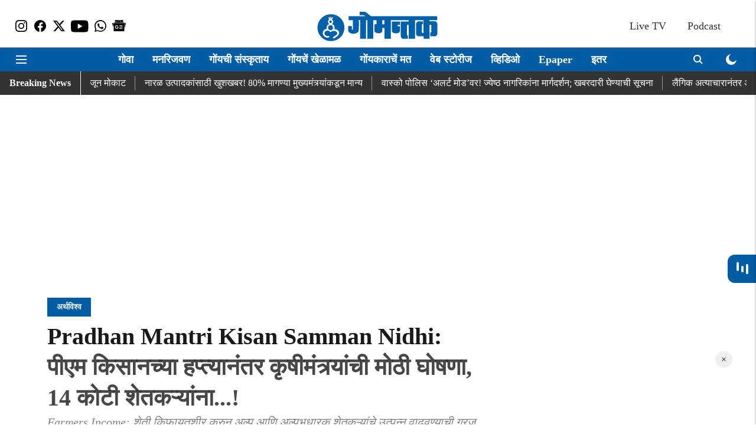

--- FILE ---
content_type: text/html
request_url: https://cdn.adgebra.net/html/template/7246.html
body_size: 2650
content:
<meta name="viewport" content="width=device-width, initial-scale=1, user-scalable=no">


<style>
    @media screen and (orientation:portrait) {
        #adg_ocean_main_div {
            width: 97% !important;
            position: relative !important;
        }
    }
</style>

<style type="text/css">
    #adg_native_ocean {
        width: fit-content;
    }

    .ad_icon_img {
        display: none !important;
        position: absolute;
        bottom: 6px;
        right: 10px;
        width: 12%;
    }

    .ad_icon_txt {
        position: absolute;
        left: 1px;
        color: #505050;
        font-size: 12px;
        bottom: 16px;
    }


    .ctaDiv {
        position: absolute;
        bottom: 12px;
        right: 0%;
        border: solid 1px #525252;
        font-size: 13px;
        border-radius: 4px;
        text-align: center;
    }

    .ctaButton {
        padding-left: 7px;
        padding-right: 7px;
        border-radius: 3px;
        margin-top: 0px;
        cursor: pointer;
        font-size: 12px;

        background: none;
        color: black;
        border: none;
        /* border: solid 1px black; */
        padding-top: 5px;
        padding-bottom: 5px;
    }

    #adg_ocean_main_div {
        width: 900px;
        height: 0px;
        background: #ffffff;
        left: 0px;
        right: 0px;
        margin: 0 auto;
    }

    .adg_ocean_native {
        width: 900px;
        height: 1170px;
        display: block;
        left: 0px;
        float: left;
        margin: 0 5px;
    }

    .adg_ocean_ad {
        width: 443px;
        height: 330px;
        position: relative;
        top: -7px;
        float: left;
        text-align: left;

    }

    .adg_heading {
        position: relative;
        width: 900px;
        height: 25px;
        top: -5px;
        margin-left: 0px;
        margin-bottom: 5px;
    }

    .ads_by_adgebra {
        position: relative;
        right: 0;
        top: -23px;
    }

    .adg_heading h3 {
        width: 190px;
        font-size: 17px !important;
        padding: 9px 0px;
        text-transform: uppercase;
        color: #000000;
        text-decoration: none;
        position: relative;
        display: block;
        /*  */
        margin: 0;
        top: -4px;
        margin-left: 0;
    }

    .adg_ocean_article {
        width: 550px;
        height: 365px;
        margin-left: 0px;
        position: relative;
        float: left;
        text-align: left;
        bottom: 10px;
    }

    .adg_ocean_ad_Img {
        width: 443px;
        height: 226px;
        border-radius: 10px;
        margin-left: 0px;
        position: relative;
        background-image: url(https://cdn.adgebra.in/custom/generic/native_loding_icon.jpg);
        background-repeat: no-repeat;
        background-size: 100% auto;
        margin-bottom: 5px !important;
    }

    .adg_ocean_article_Img {
        width: 550px !important;
        height: 281px;
        border-radius: 10px;
        left: 0;
        position: relative;
        background-image: url(https://cdn.adgebra.in/custom/generic/native_loding_icon.jpg);
        background-repeat: no-repeat;
        background-size: 100% auto;
        margin-bottom: 8px !important;
        object-fit: cover;
    }

    .adg_ocean_ad_heading {
        font-size: 17px;
        text-decoration: none;
        color: black;
        position: absolute;
        line-height: 1.4;
        width: 98%;
        margin-left: 0px;
        text-align: left;
        display: -webkit-box;
        -webkit-line-clamp: 2;
        -webkit-box-orient: vertical;
        overflow: hidden;
        text-overflow: ellipsis;
    }

    .adg_ocean_article_heading {
        font-size: 16px;
        text-decoration: none;
        color: #000000;
        line-height: 1.4;
        width: 98%;
        margin-left: 5px;
        position: absolute;
        /* bottom: 42px;
        height: 56px; */
        padding-top: 0px;
    }

    .doubleAdscrop {
        width: 20ch;
        white-space: nowrap;
        overflow: hidden;
        text-overflow: ellipsis;
        display: inline-block;
    }

    #firstRow {
        width: 100%;
        height: 685px;
        position: relative;
        top: 4px;
        float: left;
        text-align: left;
        left: 0;
        display: none;
    }

    #ads3 {
        display: none;
    }


    #boderBottom {
        border-bottom: 1px solid #ccc;
        width: 100%;
        padding-left: 1px;
        margin-bottom: 14px;
    }

    #heading {
        font-size: 20px !important;
        width: 100%;
    }

    #img {
        width: 1125px !important;
        height: 574px;
        border-radius: 5px;

    }

    #img_text {
        bottom: 12px !important;
        font-size: 13px;
    }


    .ads_by_adgebra img {
        position: absolute;
        right: 0px;
        width: 10%;
        bottom: -7px;
        border: none !important;
    }

    .adg_inlineBlock {
        display: inline-flex;
        padding-left: 1px;
        margin-bottom: 14px;
        border-bottom: solid #ccc 1px;
        width: 100%;
        gap: 10px;
    }


    .adg_inlineBlock1 {
        display: inline-flex;
        padding-left: 1px;
        border-bottom: solid #ccc 1px;
        margin-bottom: -1px;
        padding: 2px;
        width: 100%;
    }

    #ads_by_adgebra_desktop {
        display: block
    }

    .ads1 {
        display: inline-flex;
    }

    #brand_name {
        font-size: 13px;
    }

    #h1 {
        font-size: 20px;
        left: -269px;
    }


    @media (min-width: 701px) {
        .ThreeAds {
            justify-content: space-between !important;
        }

        .oneOfThreeAds {
            width: 295px !important;
            height: 265px !important;
            /* margin-bottom: -10px; */
        }

        .oneOfThreeAds1 {
            width: 295px !important;
            height: 240px !important;
        }

        .ThreeAdsImg {
            width: 295px !important;
            height: auto !important;
        }

        .ThreeAdsImg1 {
            width: 293px !important;
            height: 165px !important;
        }
    }



    @media screen and (orientation:portrait) {

        .ad_icon_txt {
            position: relative;
            left: 0px;
            color: #505050;
            font-size: 12px;
            top: 64px !important;
        }

        .ad_icon_img {
            position: absolute;
            bottom: 0px;
            left: 266px;
            width: 12%;
            top: 277px;
            display: none;
        }

        .adg_heading {
            position: relative;
            margin-bottom: 12px;
            width: 100%;
            height: 25px;
            margin-left: 0px !important;
        }

        .ads_by_adgebra {
            position: absolute;
            left: 0px;
            top: 0px;
            width: 100%;
        }

        .adg_heading h3 {
            width: 155px !important;
            font-size: 15px !important;

            padding: 9px 0px;
            text-transform: uppercase;
            color: #000000;
            text-decoration: none;
            position: relative;
            display: block;
            /*  */
            margin: 0;
            top: 10px;
            left: 0px;

        }

        .ads_by_adgebra img {
            position: absolute;
            right: -0px;
            top: 20px;
            width: 90px;
            border: none !important;
        }

        .adg_ocean_native {
            width: 100%;
            height: auto;
            display: block;
            left: 0px;
            float: left;
            margin: 0px 0px 10px 0;


        }

        .adg_inlineBlock {
            display: flex !important;
            flex-direction: column;
            width: 99%;
            padding-left: 1px;
            margin-bottom: 0px;
            height: auto;
            border-bottom: none;
            gap: 0;
        }

        .adg_ocean_ad {
            width: 100%;
            position: relative;
            height: auto;
            top: 3px;
            float: left;
            text-align: left;
            border-bottom: 1px solid lightslategray;
            margin-bottom: 10px;

        }

        .ctaDiv {
            position: relative;
            border: solid 1px #525252;
            font-size: 13px;
            border-radius: 4px;
            text-align: center;
            float: right;
            margin-top: 70px;
        }

        .ctaDivbottom {
            margin-top: 70px;
        }

        .adg_native_href_ad {

            font-size: 11px;
            text-decoration: none;
            position: absolute;
            color: #000000;
            width: 149px;
        }

        .adg_ocean_ad_Img {
            width: 100% !important;
            height: auto !important;
            border-radius: 10px;
            margin-left: 0px;
            position: relative;
            background-image: url(https://cdn.adgebra.in/custom/generic/native_loding_icon.jpg);
            background-repeat: no-repeat;
            background-size: 99% auto;
            margin-bottom: 6px !important;
        }

        .adg_ocean_ad_heading {
            font-size: 17px;
            text-decoration: none;
            color: black;
            line-height: 1.3;
            width: 99%;
            margin-left: 0px;
            position: absolute;
        }

        .threeLine {
            display: -webkit-box;
            -webkit-line-clamp: 5;
            -webkit-box-orient: vertical;
            overflow: hidden;
            text-overflow: ellipsis;
            height: 95px;
        }

        .adg_inlineBlock1 {
            display: inline-flex;
            width: 100%;
            padding-left: 1px;
            height: 225px;
        }

        .adg_ocean_article {
            width: 99%;
            height: auto;
            margin-left: 0px;
            position: relative;
            bottom: 0px;

        }

        .adg_ocean_article_Img {
            width: 97% !important;
            left: 0px;
            height: 107px !important;
            border-radius: 10px;
            position: relative;
            background-image: url(https://cdn.adgebra.in/custom/generic/native_loding_icon.jpg);
            background-repeat: no-repeat;
            background-size: 97% 135px;
            margin-bottom: 5px !important;
            margin-left: 3px;
            object-fit: cover;
        }

        .adg_ocean_article_heading {

            font-size: 16px !important;
            text-decoration: none;
            color: black;
            line-height: 1.3;
            width: 98%;
            margin-left: 0px;
            display: -webkit-box;
            -webkit-line-clamp: 5;
            -webkit-box-orient: vertical;
            overflow: hidden;
            text-overflow: ellipsis;
            position: absolute;

            height: 95px;

        }

        .doubleAdscrop {
            position: relative;
            top: 64px !important;
            width: 28ch;
            white-space: nowrap;
            overflow: hidden;
            text-overflow: ellipsis;
            display: inline-block;
        }

        .adg_ocean_main_div {
            height: 740px;
            display: contents;
            width: 320px !important;
            position: relative !important;
        }

        .adg_ocean_href_ad {
            height: 198px;
            width: 100%;
            top: 0px;
            position: absolute;
        }

        .adg_ocean_href_article {
            position: absolute;
            height: 165px;
            width: 100%;
        }

        #boderBottom {
            border-bottom: 1px solid #ccc;
            display: inline-flex !important;
            width: 100%;
            padding-left: 1px;
            display: none !important;
        }

        #heading {
            font-size: 15px !important;
            width: 320px;
        }

        #img_text {
            font-size: 12px;
        }

        #firstRow {
            width: 100%;
            height: 300px;
            position: relative;
            top: 4px;
            float: left;
            text-align: left;

        }

        .middleAds {
            display: none !important;
        }
    }
</style>

<body>

    <div class="adg_heading">

        <h3 style="font-size: 16px;">Sponsored Content</h3>
        <div class="ads_by_adgebra">
            <a href="https://bit.ly/3dDDD35" target="_blank"> <img
                    src="https://cdn.adgebra.in/custom/generic/ocean-logo_n.png">
            </a>
        </div>
    </div><div class="adg_ocean_native">

    <div class="adg_inlineBlock">
        <div class="adg_ocean_ad">
            <a class="underline-on-hover" href="" class="adg_ocean_href_ad" style="">
                <div style="position: absolute;width: 100%;height: 100%;"></div>
                <img src="" class="adg_ocean_ad_Img " alt="adg_169_400x225">
                <div class="adg_ocean_ad_heading"></div> <span class="ad_icon_img"></span></br>
                <div class="ctaDiv"></div>
                <span class="ad_icon_txt"></span>
            </a>
        </div>

        <div class="adg_ocean_ad">
            <a class="underline-on-hover" href="" class="adg_ocean_href_ad" style="">
                <div style="position: absolute;width: 100%;height: 100%;"></div><img src=""
                    class="adg_ocean_ad_Img " alt="adg_169_400x225">
                <div class="adg_ocean_ad_heading"></div> <span class="ad_icon_img"></span></br>
                <div class="ctaDiv"></div>
                <span class="ad_icon_txt"></span>
            </a>
        </div>
    </div>



    <div class="adg_inlineBlock ThreeAds ">
        <div class="adg_ocean_ad oneOfThreeAds">
            <a class="underline-on-hover" href="" class="adg_ocean_href_ad" style="">
                <div style="position: absolute;width: 100%;height: 100%;"></div><img src=""
                    class="adg_ocean_ad_Img ThreeAdsImg" alt="adg_169_400x225">
                <div class="adg_ocean_ad_heading threeLine"></div> <span class="ad_icon_img"></span></br>
                <div class="ctaDiv ctaDivbottom"></div>
            </a>
            <span class="ad_icon_txt doubleAdscrop"></span>
        </div>

        <div class="adg_ocean_ad oneOfThreeAds">
            <a class="underline-on-hover" href="" class="adg_ocean_href_ad" style="">
                <div style="position: absolute;width: 100%;height: 100%;"></div><img src=""
                    class="adg_ocean_ad_Img ThreeAdsImg" alt="adg_169_400x225">
                <div class="adg_ocean_ad_heading threeLine"></div> <span class="ad_icon_img"></span></br>
                <div class="ctaDiv ctaDivbottom"></div>
                <span class="ad_icon_txt doubleAdscrop"></span>
            </a>
        </div>

        <div class="adg_ocean_ad oneOfThreeAds">
            <a class="underline-on-hover" href="" class="adg_ocean_href_ad" style="">
                <div style="position: absolute;width: 100%;height: 100%;"></div><img src=""
                    class="adg_ocean_ad_Img ThreeAdsImg" alt="adg_169_400x225">
                <div class="adg_ocean_ad_heading threeLine"></div> <span class="ad_icon_img"></span></br>
                <div class="ctaDiv ctaDivbottom"></div>
                <span class="ad_icon_txt doubleAdscrop"></span>
            </a>
        </div>
    </div>





    <div class="adg_inlineBlock ThreeAds ">
        <div class="adg_ocean_ad oneOfThreeAds">
            <a class="underline-on-hover" href="" class="adg_ocean_href_ad" style="">
                <div style="position: absolute;width: 100%;height: 100%;"></div><img src=""
                    class="adg_ocean_ad_Img ThreeAdsImg" alt="adg_169_400x225">
                <div class="adg_ocean_ad_heading threeLine"></div> <span class="ad_icon_img"></span></br>
                <div class="ctaDiv ctaDivbottom"></div>
                <span class="ad_icon_txt doubleAdscrop"></span>
            </a>
        </div>

        <div class="adg_ocean_ad oneOfThreeAds">
            <a class="underline-on-hover" href="" class="adg_ocean_href_ad" style="">
                <div style="position: absolute;width: 100%;height: 100%;"></div><img src=""
                    class="adg_ocean_ad_Img ThreeAdsImg" alt="adg_169_400x225">
                <div class="adg_ocean_ad_heading threeLine"></div> <span class="ad_icon_img"></span></br>
                <div class="ctaDiv ctaDivbottom"></div>
                <span class="ad_icon_txt doubleAdscrop"></span>
            </a>
        </div>

        <div class="adg_ocean_ad oneOfThreeAds ">
            <a class="underline-on-hover" href="" class="adg_ocean_href_ad" style="">
                <div style="position: absolute;width: 100%;height: 100%;"></div><img src=""
                    class="adg_ocean_ad_Img ThreeAdsImg" alt="adg_169_400x225">
                <div class="adg_ocean_ad_heading threeLine"></div> <span class="ad_icon_img"></span></br>
                <div class="ctaDiv ctaDivbottom"></div>
                <span class="ad_icon_txt doubleAdscrop"></span>
            </a>
        </div>
    </div>


    <div class="adg_inlineBlock1 ThreeAds  ">

        <div class="adg_ocean_article oneOfThreeAds1 ">
            <a class="underline-on-hover" href="" class="adg_ocean_href_article" style="">
                <div style="position: absolute;width: 100%;height: 100%;"></div><img src=""
                    class="adg_ocean_article_Img ThreeAdsImg1">
                <div class="adg_ocean_article_heading"></div>
            </a>
        </div>

        <div class="adg_ocean_article oneOfThreeAds1">
            <a class="underline-on-hover" href="" class="adg_ocean_href_article" style="">
                <div style="position: absolute;width: 100%;height: 100%;"></div><img src=""
                    class="adg_ocean_article_Img ThreeAdsImg1">
                <div class="adg_ocean_article_heading"></div>
            </a>
        </div>

        <div class="adg_ocean_article oneOfThreeAds1 middleAds" id="artical-img">
            <a class="underline-on-hover" href="" class="adg_ocean_href_article" style="">
                <div style="position: absolute;width: 100%;height: 100%;"></div><img src=""
                    class="adg_ocean_article_Img ThreeAdsImg1">
                <div class="adg_ocean_article_heading"></div>
            </a>
        </div>
    </div>

</div>

</body>

--- FILE ---
content_type: text/html; charset=utf-8
request_url: https://www.google.com/recaptcha/api2/aframe
body_size: 265
content:
<!DOCTYPE HTML><html><head><meta http-equiv="content-type" content="text/html; charset=UTF-8"></head><body><script nonce="agcw2wmWiosVahdx6FBOGA">/** Anti-fraud and anti-abuse applications only. See google.com/recaptcha */ try{var clients={'sodar':'https://pagead2.googlesyndication.com/pagead/sodar?'};window.addEventListener("message",function(a){try{if(a.source===window.parent){var b=JSON.parse(a.data);var c=clients[b['id']];if(c){var d=document.createElement('img');d.src=c+b['params']+'&rc='+(localStorage.getItem("rc::a")?sessionStorage.getItem("rc::b"):"");window.document.body.appendChild(d);sessionStorage.setItem("rc::e",parseInt(sessionStorage.getItem("rc::e")||0)+1);localStorage.setItem("rc::h",'1768378451016');}}}catch(b){}});window.parent.postMessage("_grecaptcha_ready", "*");}catch(b){}</script></body></html>

--- FILE ---
content_type: application/javascript; charset=utf-8
request_url: https://fundingchoicesmessages.google.com/f/AGSKWxXAzBu24-8SDwr8vtZiRYoIU3GsBK36wKKEJPC45Ke98ELX0k3F6dM9fFWyW8FgfjFuDnzVQVYv8WoJyUO_WCjbSwIe8hMJpTQEXDvohbzk27llvsk_gwXd56krCj4_Y3zCXlMFuTGjC6MzovZgTnfU6WbRSlX6RDp9q2pZ2ElBCOiCk1VpUsRnoxWe/_-advert-100x100./adoverlayplugin./660x60._ad_vertical./advertbanner2.
body_size: -1288
content:
window['e9fcd7f2-0ea1-4b85-9f38-7b2472c9e004'] = true;

--- FILE ---
content_type: text/plain;charset=UTF-8
request_url: https://adgebra.co.in/ocean/articles?url=dainikgomantak.esakal.com
body_size: 6905
content:
{"oceanArticles":[{"url":"https://dainikgomantak.esakal.com/goa/goa-cm-pramod-sawant-land-grab-fraud-stopped-after-sit-formation-maj94?utm_source\u003dOcean\u0026utm_medium\u003dRS\u0026utm_campaign\u003dadgebra","imgurl":"https://media.assettype.com/dainikgomantak/2025-07-07/fh687sq3/Pramod-Sawant.jpg","title":"Goa+Land+Scam%3A+%E0%A4%97%E0%A5%8B%E0%A4%B5%E0%A5%8D%E0%A4%AF%E0%A4%BE%E0%A4%A4%E0%A5%80%E0%A4%B2+%E0%A4%AC%E0%A4%A8%E0%A4%BE%E0%A4%B5%E0%A4%9F+%E0%A4%AA%E0%A5%89%E0%A4%B5%E0%A4%B0+%E0%A4%91%E0%A4%AB+%E0%A5%B2%E0%A4%9F%E0%A4%B0%E0%A5%8D%E0%A4%A8%E0%A5%80%E0%A4%9A%E0%A4%BE+%E0%A4%96%E0%A5%87%E0%A4%B3+%E0%A4%96%E0%A4%B2%E0%A5%8D%E0%A4%B2%E0%A4%BE%E0%A4%B8%21+...","impressionTracker":"","clickTracker":"https://adgebra.co.in/clicktracker/article?articleUrl\u003dhttps%253A%252F%252Fdainikgomantak.esakal.com%252Fgoa%252Fgoa-cm-pramod-sawant-land-grab-fraud-stopped-after-sit-formation-maj94%253Futm_source%253DOcean%2526utm_medium%253DRS%2526utm_campaign%253Dadgebra"},{"url":"https://dainikgomantak.esakal.com/goa/madhav-gadgil-passes-away-renowned-environmentalist-and-architect-of-western-ghats-conservation-yp7?utm_source\u003dOcean\u0026utm_medium\u003dRS\u0026utm_campaign\u003dadgebra","imgurl":"https://media.assettype.com/dainikgomantak/2026-01-08/7jgd5lpo/Madhav-Gadgil.jpg","title":"Madhav+Gadgil%3A+%E0%A4%AA%E0%A4%B0%E0%A5%8D%E0%A4%AF%E0%A4%BE%E0%A4%B5%E0%A4%B0%E0%A4%A3%E0%A4%BE%E0%A4%9A%E0%A4%BE+%E0%A4%AA%E0%A5%8D%E0%A4%B0%E0%A4%96%E0%A4%B0+%E0%A4%AA%E0%A5%8D%E0%A4%B0%E0%A4%B9%E0%A4%B0%E0%A5%80%2C+%E0%A4%AA%E0%A4%B6%E0%A5%8D%E0%A4%9A%E0%A4%BF%E0%A4%AE+%E0%A4%98%E0%A4%BE%E0%A4%9F%E0%A4%BE%E0%A4%82%E0%A4%9A%E0%A5%87+...","impressionTracker":"","clickTracker":"https://adgebra.co.in/clicktracker/article?articleUrl\u003dhttps%253A%252F%252Fdainikgomantak.esakal.com%252Fgoa%252Fmadhav-gadgil-passes-away-renowned-environmentalist-and-architect-of-western-ghats-conservation-yp7%253Futm_source%253DOcean%2526utm_medium%253DRS%2526utm_campaign%253Dadgebra"},{"url":"https://dainikgomantak.esakal.com/goa/mopa-airport-goa-taxi-parking-charge-protest-march-cm-pramod-sawant-home-smp90?utm_source\u003dOcean\u0026utm_medium\u003dRS\u0026utm_campaign\u003dadgebra","imgurl":"https://media.assettype.com/dainikgomantak/2026-01-08/slz100ez/Goa-News-8.jpg","title":"Mopa+Taxi+Protest%3A+%E0%A4%AE%E0%A5%8B%E0%A4%AA%E0%A4%BE%E0%A4%B5%E0%A4%B0%E0%A4%9A%E0%A5%87+%E0%A4%9C%E0%A4%BE%E0%A4%9A%E0%A4%95+%E0%A4%A7%E0%A5%8B%E0%A4%B0%E0%A4%A3%21+%E0%A4%9F%E0%A5%85%E0%A4%95%E0%A5%8D%E2%80%8D%E0%A4%B8%E0%A5%80%E0%A4%9A%E0%A4%BE%E0%A4%B2%E0%A4%95%E0%A4%BE%E0%A4%82%E0%A4%9A%E0%A5%80+...","impressionTracker":"","clickTracker":"https://adgebra.co.in/clicktracker/article?articleUrl\u003dhttps%253A%252F%252Fdainikgomantak.esakal.com%252Fgoa%252Fmopa-airport-goa-taxi-parking-charge-protest-march-cm-pramod-sawant-home-smp90%253Futm_source%253DOcean%2526utm_medium%253DRS%2526utm_campaign%253Dadgebra"},{"url":"https://dainikgomantak.esakal.com/goa/goa-electricity-department-loss-from-power-purchase-and-sale-2024-25-smp90?utm_source\u003dOcean\u0026utm_medium\u003dRS\u0026utm_campaign\u003dadgebra","imgurl":"https://media.assettype.com/dainikgomantak/2025-11-25/xjs1nckj/dainikgomantak2025-04-20dzp4zegcGoa-News-47.avif","title":"Goa+Electricity+Department+%3A+%E0%A4%97%E0%A5%8B%E0%A4%B5%E0%A4%BE+%E0%A4%B5%E0%A5%80%E0%A4%9C+%E0%A4%96%E0%A4%BE%E0%A4%A4%E0%A5%8D%E0%A4%AF%E0%A4%BE%E0%A4%B2%E0%A4%BE+182+%E0%A4%95%E0%A5%8B%E0%A4%9F%E0%A5%80%E0%A4%82%E0%A4%9A%E0%A4%BE+...","impressionTracker":"","clickTracker":"https://adgebra.co.in/clicktracker/article?articleUrl\u003dhttps%253A%252F%252Fdainikgomantak.esakal.com%252Fgoa%252Fgoa-electricity-department-loss-from-power-purchase-and-sale-2024-25-smp90%253Futm_source%253DOcean%2526utm_medium%253DRS%2526utm_campaign%253Dadgebra"},{"url":"https://dainikgomantak.esakal.com/ampstories/web-stories/copper-glass-vs-water-bottle-which-is-best-for-health-drinking-water-adc001?utm_source\u003dOcean\u0026utm_medium\u003dRS\u0026utm_campaign\u003dadgebra","imgurl":"https://media.assettype.com/dainikgomantak/2026-01-08/t1b9a1nm/2.jpg","title":"%E0%A4%A4%E0%A4%BE%E0%A4%82%E0%A4%AC%E0%A5%87+%E0%A4%95%E0%A5%80+%E0%A4%95%E0%A4%BE%E0%A4%9A%3A+%E0%A4%AA%E0%A4%BE%E0%A4%A3%E0%A5%80+%E0%A4%AA%E0%A4%BF%E0%A4%A3%E0%A5%8D%E0%A4%AF%E0%A4%BE%E0%A4%B8%E0%A4%BE%E0%A4%A0%E0%A5%80+%E0%A4%95%E0%A5%8B%E0%A4%A3%E0%A4%A4%E0%A5%80+%E0%A4%AC%E0%A4%BE%E0%A4%9F%E0%A4%B2%E0%A5%80+%E0%A4%86%E0%A4%B9%E0%A5%87+%E0%A4%86%E0%A4%B0%E0%A5%8B%E0%A4%97%E0%A5%8D%E0%A4%AF%E0%A4%BE%E0%A4%B8%E0%A4%BE%E0%A4%A0%E0%A5%80+...","impressionTracker":"","clickTracker":"https://adgebra.co.in/clicktracker/article?articleUrl\u003dhttps%253A%252F%252Fdainikgomantak.esakal.com%252Fampstories%252Fweb-stories%252Fcopper-glass-vs-water-bottle-which-is-best-for-health-drinking-water-adc001%253Futm_source%253DOcean%2526utm_medium%253DRS%2526utm_campaign%253Dadgebra"},{"url":"https://dainikgomantak.esakal.com/goa/goa-land-conversion-controversy-retire-judge-rebello-produce-memo-to-cm-dr-pramod-sawant-yp7?utm_source\u003dOcean\u0026utm_medium\u003dRS\u0026utm_campaign\u003dadgebra","imgurl":"https://media.assettype.com/dainikgomantak/2025-06-19/89hqbg06/Goa-CM-Pramod-Sawant.jpg","title":"%E0%A4%AE%E0%A4%BE%E0%A4%9C%E0%A5%80+%E0%A4%AE%E0%A5%81%E0%A4%96%E0%A5%8D%E0%A4%AF+%E0%A4%A8%E0%A5%8D%E0%A4%AF%E0%A4%BE%E0%A4%AF%E0%A4%AE%E0%A5%82%E0%A4%B0%E0%A5%8D%E0%A4%A4%E0%A5%80+%E0%A4%B0%E0%A4%BF%E0%A4%AC%E0%A5%87%E0%A4%B2%E0%A5%8B%E0%A4%82%E0%A4%9A%E0%A5%8D%E0%A4%AF%E0%A4%BE+%E0%A4%A8%E0%A4%BF%E0%A4%B5%E0%A5%87%E0%A4%A6%E0%A4%A8%E0%A4%BE%E0%A4%9A%E0%A4%BE+%E0%A4%85%E0%A4%AD%E0%A5%8D%E0%A4%AF%E0%A4%BE%E0%A4%B8+%E0%A4%95%E0%A4%B0%E0%A5%82%E0%A4%A8+...","impressionTracker":"","clickTracker":"https://adgebra.co.in/clicktracker/article?articleUrl\u003dhttps%253A%252F%252Fdainikgomantak.esakal.com%252Fgoa%252Fgoa-land-conversion-controversy-retire-judge-rebello-produce-memo-to-cm-dr-pramod-sawant-yp7%253Futm_source%253DOcean%2526utm_medium%253DRS%2526utm_campaign%253Dadgebra"},{"url":"https://dainikgomantak.esakal.com/goa-sports/aakash-chopra-shares-2010-pakistan-spot-fixing-expose-undercover-journalist-story-maj94?utm_source\u003dOcean\u0026utm_medium\u003dRS\u0026utm_campaign\u003dadgebra","imgurl":"https://media.assettype.com/dainikgomantak/2026-01-07/i05evk81/Your-paragraph-text-2026-01-07T172234.555.jpg","title":"Spot+Fixing+Scandal%3A+%E0%A4%95%E0%A5%8D%E0%A4%B0%E0%A4%BF%E0%A4%95%E0%A5%87%E0%A4%9F+%E0%A4%B5%E0%A4%BF%E0%A4%B6%E0%A5%8D%E0%A4%B5%E0%A4%BE%E0%A4%B2%E0%A4%BE+%E0%A4%B9%E0%A4%BE%E0%A4%A6%E0%A4%B0%E0%A4%B5%E0%A4%A3%E0%A4%BE%E0%A4%B0%E0%A5%80+%27%E0%A4%85%E0%A4%82%E0%A4%A1%E0%A4%B0%E0%A4%95%E0%A4%B5%E0%A5%8D%E0%A4%B9%E0%A4%B0%27+...","impressionTracker":"","clickTracker":"https://adgebra.co.in/clicktracker/article?articleUrl\u003dhttps%253A%252F%252Fdainikgomantak.esakal.com%252Fgoa-sports%252Faakash-chopra-shares-2010-pakistan-spot-fixing-expose-undercover-journalist-story-maj94%253Futm_source%253DOcean%2526utm_medium%253DRS%2526utm_campaign%253Dadgebra"},{"url":"https://dainikgomantak.esakal.com/goa-opinion/goa-ancient-capital-govapuri-water-heritage-environmental-culture-over-shortage-crisis-smp90?utm_source\u003dOcean\u0026utm_medium\u003dRS\u0026utm_campaign\u003dadgebra","imgurl":"https://media.assettype.com/dainikgomantak/2026-01-09/pjph9isu/Goa-News-9.jpg","title":"1106+%E0%A4%9A%E0%A5%8D%E0%A4%AF%E0%A4%BE+%E0%A4%A4%E0%A4%BE%E0%A4%AE%E0%A5%8D%E0%A4%B0%E0%A4%AA%E0%A4%9F%E0%A4%BE%E0%A4%A4+%E0%A4%89%E0%A4%B2%E0%A5%8D%E0%A4%B2%E0%A5%87%E0%A4%96+%E0%A4%85%E0%A4%B8%E0%A4%B2%E0%A5%87%E0%A4%B2%E0%A4%BE+%E0%A4%97%E0%A4%82%E0%A4%A1%E0%A4%97%E0%A5%8B%E0%A4%AA%E0%A4%BE%E0%A4%B3+%E0%A4%A4%E0%A4%B2%E0%A4%BE%E0%A4%B5%2C+%E0%A4%95%E0%A4%B0%E0%A4%AE%E0%A4%B3%E0%A5%80%E0%A4%9A%E0%A5%87+...","impressionTracker":"","clickTracker":"https://adgebra.co.in/clicktracker/article?articleUrl\u003dhttps%253A%252F%252Fdainikgomantak.esakal.com%252Fgoa-opinion%252Fgoa-ancient-capital-govapuri-water-heritage-environmental-culture-over-shortage-crisis-smp90%253Futm_source%253DOcean%2526utm_medium%253DRS%2526utm_campaign%253Dadgebra"},{"url":"https://dainikgomantak.esakal.com/goa/caranzalem-beach-fish-safety-report-fishermen-objection-smp90?utm_source\u003dOcean\u0026utm_medium\u003dRS\u0026utm_campaign\u003dadgebra","imgurl":"https://media.assettype.com/dainikgomantak/2026-01-08/vrqdfckq/Goa-News-10.jpg","title":"Goa+Fish+Pollution%3A+%27%E0%A4%A4%E0%A5%8D%E0%A4%AF%E0%A4%BE+%E0%A4%85%E0%A4%B9%E0%A4%B5%E0%A4%BE%E0%A4%B2%E0%A4%BE%E0%A4%AE%E0%A5%81%E0%A4%B3%E0%A5%87+%E0%A4%A8%E0%A4%BE%E0%A4%97%E0%A4%B0%E0%A4%BF%E0%A4%95%E0%A4%BE%E0%A4%A4+%E0%A4%AD%E0%A5%80%E0%A4%A4%E0%A5%80%E0%A4%9A%E0%A5%87+...","impressionTracker":"","clickTracker":"https://adgebra.co.in/clicktracker/article?articleUrl\u003dhttps%253A%252F%252Fdainikgomantak.esakal.com%252Fgoa%252Fcaranzalem-beach-fish-safety-report-fishermen-objection-smp90%253Futm_source%253DOcean%2526utm_medium%253DRS%2526utm_campaign%253Dadgebra"},{"url":"https://dainikgomantak.esakal.com/global/pakistan-ispr-chief-ahmed-sharif-chaudhary-threatens-india-isi-child-spy-network-maj94?utm_source\u003dOcean\u0026utm_medium\u003dRS\u0026utm_campaign\u003dadgebra","imgurl":"https://media.assettype.com/dainikgomantak/2026-01-07/i4l88y2p/Your-paragraph-text-2026-01-07T163127.133.jpg","title":"%27%27%E0%A4%9C%E0%A4%B0+%E0%A4%A7%E0%A4%A1%E0%A4%BE+%E0%A4%B6%E0%A4%BF%E0%A4%95%E0%A4%B5%E0%A4%B2%E0%A4%BE+%E0%A4%A8%E0%A4%BE%E0%A4%B9%E0%A5%80%E0%A4%A4%E0%A4%B0+%E0%A4%AA%E0%A5%88%E0%A4%B8%E0%A5%87+%E0%A4%AA%E0%A4%B0%E0%A4%A4..%21+++%E0%A4%B8%E0%A4%A1%E0%A4%95%E0%A4%9B%E0%A4%BE%E0%A4%AA+%E0%A4%AD%E0%A4%BE%E0%A4%B7%E0%A5%87%E0%A4%A4+...","impressionTracker":"","clickTracker":"https://adgebra.co.in/clicktracker/article?articleUrl\u003dhttps%253A%252F%252Fdainikgomantak.esakal.com%252Fglobal%252Fpakistan-ispr-chief-ahmed-sharif-chaudhary-threatens-india-isi-child-spy-network-maj94%253Futm_source%253DOcean%2526utm_medium%253DRS%2526utm_campaign%253Dadgebra"},{"url":"https://dainikgomantak.esakal.com/goa/ritesh-follows-ravi-naik-path-for-development-panchme-khandepar-lake-conservation-inauguration-smp90?utm_source\u003dOcean\u0026utm_medium\u003dRS\u0026utm_campaign\u003dadgebra","imgurl":"https://media.assettype.com/dainikgomantak/2025-11-03/2u0nbfo8/Naik.jpg","title":"+%E0%A4%B5%E0%A4%A1%E0%A4%BF%E0%A4%B2%E0%A4%BE%E0%A4%82%E0%A4%9A%E0%A5%8D%E0%A4%AF%E0%A4%BE+%E0%A4%AA%E0%A4%BE%E0%A4%B5%E0%A4%B2%E0%A4%BE%E0%A4%B5%E0%A4%B0+%E0%A4%AA%E0%A4%BE%E0%A4%8A%E0%A4%B2+%E0%A4%A0%E0%A5%87%E0%A4%B5%E0%A5%82%E0%A4%A8+%E0%A4%B5%E0%A4%BF%E0%A4%95%E0%A4%BE%E0%A4%B8+%E0%A4%95%E0%A4%B0%E0%A4%A3%E0%A4%BE%E0%A4%B0+%21+%E0%A4%B0%E0%A4%BF%E0%A4%A4%E0%A5%87%E0%A4%B6+%E0%A4%A8%E0%A4%BE%E0%A4%88%E0%A4%95%E0%A4%BE%E0%A4%82%E0%A4%A8%E0%A5%80+...","impressionTracker":"","clickTracker":"https://adgebra.co.in/clicktracker/article?articleUrl\u003dhttps%253A%252F%252Fdainikgomantak.esakal.com%252Fgoa%252Fritesh-follows-ravi-naik-path-for-development-panchme-khandepar-lake-conservation-inauguration-smp90%253Futm_source%253DOcean%2526utm_medium%253DRS%2526utm_campaign%253Dadgebra"},{"url":"https://dainikgomantak.esakal.com/ampstories/web-stories/shreyas-iyer-comeback-vijay-hazare-trophy-for-mumbai-smp90?utm_source\u003dOcean\u0026utm_medium\u003dRS\u0026utm_campaign\u003dadgebra","imgurl":"https://media.assettype.com/dainikgomantak/2026-01-07/cat7zwvv/1.jpg","title":"Shreyas+Iyer%3A+6%2C6%2C6..%E0%A4%B6%E0%A5%8D%E0%A4%B0%E0%A5%87%E0%A4%AF%E0%A4%B8+%E0%A4%85%E0%A4%AF%E0%A5%8D%E0%A4%AF%E0%A4%B0%E0%A4%9A%E0%A4%82+%E0%A4%A4%E0%A5%81%E0%A4%AB%E0%A4%BE%E0%A4%A8%E0%A5%80+%E0%A4%95%E0%A4%AE%E0%A4%AC%E0%A5%85%E0%A4%95%21+%E0%A4%B5%E0%A4%BE%E0%A4%A6%E0%A4%B3%E0%A5%80+...","impressionTracker":"","clickTracker":"https://adgebra.co.in/clicktracker/article?articleUrl\u003dhttps%253A%252F%252Fdainikgomantak.esakal.com%252Fampstories%252Fweb-stories%252Fshreyas-iyer-comeback-vijay-hazare-trophy-for-mumbai-smp90%253Futm_source%253DOcean%2526utm_medium%253DRS%2526utm_campaign%253Dadgebra"},{"url":"https://dainikgomantak.esakal.com/goa/mopa-airport-new-gmr-taxi-rules-goa-drivers-protest-smp90?utm_source\u003dOcean\u0026utm_medium\u003dRS\u0026utm_campaign\u003dadgebra","imgurl":"https://media.assettype.com/dainikgomantak/2026-01-08/zev360aa/Goa-News-6.jpg","title":"Mopa+Airport%3A+2+%E0%A4%A4%E0%A5%87+5+%E0%A4%AE%E0%A4%BF%E0%A4%A8%E0%A4%BF%E0%A4%9F%E0%A4%BE%E0%A4%82%E0%A4%9A%E0%A4%BE+%E0%A4%A8%E0%A4%BF%E0%A4%AF%E0%A4%AE+%E0%A4%9C%E0%A4%BE%E0%A4%9A%E0%A4%95%21+%E0%A4%9F%E0%A5%85%E0%A4%95%E0%A5%8D%E0%A4%B8%E0%A5%80%E0%A4%9A%E0%A4%BE%E0%A4%B2%E0%A4%95%E0%A4%BE%E0%A4%82%E0%A4%A4+...","impressionTracker":"","clickTracker":"https://adgebra.co.in/clicktracker/article?articleUrl\u003dhttps%253A%252F%252Fdainikgomantak.esakal.com%252Fgoa%252Fmopa-airport-new-gmr-taxi-rules-goa-drivers-protest-smp90%253Futm_source%253DOcean%2526utm_medium%253DRS%2526utm_campaign%253Dadgebra"},{"url":"https://dainikgomantak.esakal.com/maharashtra-news/which-is-the-most-popular-marathi-news-website-in-india-as-per-comscore-2026-sua99?utm_source\u003dOcean\u0026utm_medium\u003dRS\u0026utm_campaign\u003dadgebra","imgurl":"https://media.assettype.com/dainikgomantak/2026-01-08/1h0d4umz/dainikgomantak2025-03-04lzqwfszk8cead198-8a66-472c-b76c-507fa742234d.avif","title":"eSakal+Comscore%3A+%E0%A4%AE%E0%A4%B0%E0%A4%BE%E0%A4%A0%E0%A5%80+%E0%A4%AE%E0%A5%80%E0%A4%A1%E0%A4%BF%E0%A4%AF%E0%A4%BE%E0%A4%A4+%27%E0%A4%88-%E0%A4%B8%E0%A4%95%E0%A4%BE%E0%A4%B3%27%E0%A4%9A%E0%A4%BE+%E0%A4%A1%E0%A4%82%E0%A4%95%E0%A4%BE%21+19.5+%E0%A4%AE%E0%A4%BF%E0%A4%B2%E0%A4%BF%E0%A4%AF%E0%A4%A8+...","impressionTracker":"","clickTracker":"https://adgebra.co.in/clicktracker/article?articleUrl\u003dhttps%253A%252F%252Fdainikgomantak.esakal.com%252Fmaharashtra-news%252Fwhich-is-the-most-popular-marathi-news-website-in-india-as-per-comscore-2026-sua99%253Futm_source%253DOcean%2526utm_medium%253DRS%2526utm_campaign%253Dadgebra"},{"url":"https://dainikgomantak.esakal.com/ampstories/web-stories/cold-weather-causes-cashew-mango-trees-to-bloom-in-goa-smp90?utm_source\u003dOcean\u0026utm_medium\u003dRS\u0026utm_campaign\u003dadgebra","imgurl":"https://media.assettype.com/dainikgomantak/2026-01-08/6ca1dp65/3.jpg","title":"%E0%A4%9A%E0%A4%BE%E0%A4%B9%E0%A5%82%E0%A4%B2+%E0%A4%B2%E0%A4%BE%E0%A4%97%E0%A4%B2%E0%A5%80%21+%E0%A4%95%E0%A4%BE%E0%A4%9C%E0%A5%82%2C+%E0%A4%86%E0%A4%82%E0%A4%AC%E0%A5%8D%E0%A4%AF%E0%A4%BE%E0%A4%82%E0%A4%9A%E0%A5%80+%E0%A4%9D%E0%A4%BE%E0%A4%A1%E0%A5%87+%E0%A4%AE%E0%A5%8B%E0%A4%B9%E0%A4%B0%E0%A4%B2%E0%A5%80","impressionTracker":"","clickTracker":"https://adgebra.co.in/clicktracker/article?articleUrl\u003dhttps%253A%252F%252Fdainikgomantak.esakal.com%252Fampstories%252Fweb-stories%252Fcold-weather-causes-cashew-mango-trees-to-bloom-in-goa-smp90%253Futm_source%253DOcean%2526utm_medium%253DRS%2526utm_campaign%253Dadgebra"},{"url":"https://dainikgomantak.esakal.com/goa/carambolim-mega-project-protest-leader-road-accident-controversy-smp90?utm_source\u003dOcean\u0026utm_medium\u003dRS\u0026utm_campaign\u003dadgebra","imgurl":"https://media.assettype.com/dainikgomantak/2025-12-29/svur0rgr/Goa-Updates-4.jpg","title":"Goa+Accident%3A++%27%E0%A4%B9%E0%A4%BE+%E0%A4%AE%E0%A4%BE%E0%A4%9D%E0%A5%8D%E0%A4%AF%E0%A4%BE+%E0%A4%AE%E0%A5%81%E0%A4%B2%E0%A4%BE%E0%A4%B2%E0%A4%BE+%E0%A4%B8%E0%A4%82%E0%A4%AA%E0%A4%B5%E0%A4%A3%E0%A5%8D%E0%A4%AF%E0%A4%BE%E0%A4%9A%E0%A4%BE+%E0%A4%95%E0%A4%9F%27%21+%E0%A4%95%E0%A4%B0%E0%A4%AE%E0%A4%B3%E0%A5%80+...","impressionTracker":"","clickTracker":"https://adgebra.co.in/clicktracker/article?articleUrl\u003dhttps%253A%252F%252Fdainikgomantak.esakal.com%252Fgoa%252Fcarambolim-mega-project-protest-leader-road-accident-controversy-smp90%253Futm_source%253DOcean%2526utm_medium%253DRS%2526utm_campaign%253Dadgebra"},{"url":"https://dainikgomantak.esakal.com/goa/goa-traffic-police-fine-collection-94-lakh-violation-cases-sua99?utm_source\u003dOcean\u0026utm_medium\u003dRS\u0026utm_campaign\u003dadgebra","imgurl":"https://media.assettype.com/dainikgomantak/2026-01-08/vdmex712/Untitled-design-2026-01-08T170235.482.png","title":"Goa+Traffic+Police%3A+%27%E0%A4%AC%E0%A5%87%E0%A4%B6%E0%A4%BF%E0%A4%B8%E0%A5%8D%E0%A4%A4%27+%E0%A4%B5%E0%A4%BE%E0%A4%B9%E0%A4%A8%E0%A4%9A%E0%A4%BE%E0%A4%B2%E0%A4%95%E0%A4%BE%E0%A4%82%E0%A4%A8%E0%A4%BE+%E0%A4%B5%E0%A4%BE%E0%A4%B9%E0%A4%A4%E0%A5%82%E0%A4%95+%E0%A4%AA%E0%A5%8B%E0%A4%B2%E0%A4%BF%E0%A4%B8%E0%A4%BE%E0%A4%82%E0%A4%9A%E0%A4%BE+...","impressionTracker":"","clickTracker":"https://adgebra.co.in/clicktracker/article?articleUrl\u003dhttps%253A%252F%252Fdainikgomantak.esakal.com%252Fgoa%252Fgoa-traffic-police-fine-collection-94-lakh-violation-cases-sua99%253Futm_source%253DOcean%2526utm_medium%253DRS%2526utm_campaign%253Dadgebra"},{"url":"https://dainikgomantak.esakal.com/goa-sports/ruturaj-gaikwad-century-vs-goa-vijay-hazare-trophy-sua99?utm_source\u003dOcean\u0026utm_medium\u003dRS\u0026utm_campaign\u003dadgebra","imgurl":"https://media.assettype.com/dainikgomantak/2026-01-08/cadti1tv/Untitled-design-2026-01-08T142135.900.png","title":"Ruturaj+Gaikwad+Century%3A+%E0%A4%8B%E0%A4%A4%E0%A5%81%E0%A4%B0%E0%A4%BE%E0%A4%9C+%E0%A4%97%E0%A4%BE%E0%A4%AF%E0%A4%95%E0%A4%B5%E0%A4%BE%E0%A4%A1%E0%A4%9A%E0%A4%82+%E0%A4%B5%E0%A4%BE%E0%A4%A6%E0%A4%B3%21+...","impressionTracker":"","clickTracker":"https://adgebra.co.in/clicktracker/article?articleUrl\u003dhttps%253A%252F%252Fdainikgomantak.esakal.com%252Fgoa-sports%252Fruturaj-gaikwad-century-vs-goa-vijay-hazare-trophy-sua99%253Futm_source%253DOcean%2526utm_medium%253DRS%2526utm_campaign%253Dadgebra"},{"url":"https://dainikgomantak.esakal.com/goa/lokayukta-goa-new-appointment-justice-sandeep-shinde-approved-adc001?utm_source\u003dOcean\u0026utm_medium\u003dRS\u0026utm_campaign\u003dadgebra","imgurl":"https://media.assettype.com/dainikgomantak/2026-01-08/2tnr90tr/Goa-Updates-1.jpg","title":"Lokayukta+Goa%3A+%E0%A4%97%E0%A5%8B%E0%A4%B5%E0%A5%8D%E0%A4%AF%E0%A4%BE%E0%A4%B2%E0%A4%BE+%E0%A4%AE%E0%A4%BF%E0%A4%B3%E0%A4%A3%E0%A4%BE%E0%A4%B0+%E0%A4%A8%E0%A4%B5%E0%A5%87+%E0%A4%B2%E0%A5%8B%E0%A4%95%E0%A4%BE%E0%A4%AF%E0%A5%81%E0%A4%95%E0%A5%8D%E0%A4%A4%21+%E0%A4%A8%E0%A5%8D%E0%A4%AF%E0%A4%BE%E0%A4%AF%E0%A4%AE%E0%A5%82%E0%A4%B0%E0%A5%8D%E0%A4%A4%E0%A5%80+...","impressionTracker":"","clickTracker":"https://adgebra.co.in/clicktracker/article?articleUrl\u003dhttps%253A%252F%252Fdainikgomantak.esakal.com%252Fgoa%252Flokayukta-goa-new-appointment-justice-sandeep-shinde-approved-adc001%253Futm_source%253DOcean%2526utm_medium%253DRS%2526utm_campaign%253Dadgebra"},{"url":"https://dainikgomantak.esakal.com/goa-entertainment/arjun-rampal-watches-dhurandhar-in-goa-enjoys-special-feast-viral-photos?utm_source\u003dOcean\u0026utm_medium\u003dRS\u0026utm_campaign\u003dadgebra","imgurl":"https://media.assettype.com/dainikgomantak/2026-01-07/ph87oj0z/Goa-Updates-5.jpg","title":"%E0%A4%85%E0%A4%B0%E0%A5%8D%E0%A4%9C%E0%A5%81%E0%A4%A8+%E0%A4%B0%E0%A4%BE%E0%A4%AE%E0%A4%AA%E0%A4%BE%E0%A4%B2%E0%A4%A8%E0%A5%87+%E0%A4%97%E0%A5%8B%E0%A4%B5%E0%A5%8D%E0%A4%AF%E0%A4%BE%E0%A4%A4+%E0%A4%AE%E0%A4%BF%E0%A4%A4%E0%A5%8D%E0%A4%B0%E0%A4%BE%E0%A4%82%E0%A4%B8%E0%A5%8B%E0%A4%AC%E0%A4%A4+%E0%A4%AA%E0%A4%BE%E0%A4%B9%E0%A4%BF%E0%A4%B2%E0%A4%BE+%27%E0%A4%A7%E0%A5%81%E0%A4%B0%E0%A4%82%E0%A4%A7%E0%A4%B0%27%2C+%E0%A4%B2%E0%A5%81%E0%A4%9F%E0%A4%B2%E0%A4%BE+...","impressionTracker":"","clickTracker":"https://adgebra.co.in/clicktracker/article?articleUrl\u003dhttps%253A%252F%252Fdainikgomantak.esakal.com%252Fgoa-entertainment%252Farjun-rampal-watches-dhurandhar-in-goa-enjoys-special-feast-viral-photos%253Futm_source%253DOcean%2526utm_medium%253DRS%2526utm_campaign%253Dadgebra"},{"url":"https://dainikgomantak.esakal.com/goa/kushavati-district-tenant-hotel-identity-verification-order-smp90?utm_source\u003dOcean\u0026utm_medium\u003dRS\u0026utm_campaign\u003dadgebra","imgurl":"https://media.assettype.com/dainikgomantak/2026-01-01/jperqvmx/Goa-News-16.png","title":"Kushavati+District%3A+%E2%80%98%E0%A4%95%E0%A5%81%E0%A4%B6%E0%A4%BE%E0%A4%B5%E0%A4%A4%E0%A5%80%E2%80%99%E0%A4%AC%E0%A4%BE%E0%A4%AC%E0%A4%A4+%E0%A4%A8%E0%A4%B5%E0%A5%80%E0%A4%A8+%E0%A4%85%E0%A4%AA%E0%A4%A1%E0%A5%87%E0%A4%9F%21+%E0%A4%AD%E0%A4%BE%E0%A4%A1%E0%A5%87%E0%A4%95%E0%A4%B0%E0%A5%82%2C+...","impressionTracker":"","clickTracker":"https://adgebra.co.in/clicktracker/article?articleUrl\u003dhttps%253A%252F%252Fdainikgomantak.esakal.com%252Fgoa%252Fkushavati-district-tenant-hotel-identity-verification-order-smp90%253Futm_source%253DOcean%2526utm_medium%253DRS%2526utm_campaign%253Dadgebra"},{"url":"https://dainikgomantak.esakal.com/goa-opinion/aam-aadmi-party-decline-in-goa-politics-analysis-zp-election-failure-smp90?utm_source\u003dOcean\u0026utm_medium\u003dRS\u0026utm_campaign\u003dadgebra","imgurl":"https://media.assettype.com/dainikgomantak/2025-03-18/yflitsbe/arvind-kejriwal-1.jpg","title":"+Goa+AAP%3A+%E2%80%98%E0%A4%86%E0%A4%AA%E2%80%99%E0%A4%9A%E0%A5%80+%E0%A4%97%E0%A5%8B%E0%A4%B5%E0%A5%8D%E0%A4%AF%E0%A4%BE%E0%A4%A4+%E0%A4%AA%E0%A4%A1%E0%A4%9D%E0%A4%A1+%E0%A4%95%E0%A4%BE%3F+%E0%A4%9D%E0%A5%87%E0%A4%A1%E0%A4%AA%E0%A5%80+%E0%A4%A8%E0%A4%BF%E0%A4%B5%E0%A4%A1%E0%A4%A3%E0%A5%81%E0%A4%95%E0%A5%80%E0%A4%A4+%E0%A4%9D%E0%A4%BE%E0%A4%B2%E0%A5%87%E0%A4%B2%E0%A5%87+...","impressionTracker":"","clickTracker":"https://adgebra.co.in/clicktracker/article?articleUrl\u003dhttps%253A%252F%252Fdainikgomantak.esakal.com%252Fgoa-opinion%252Faam-aadmi-party-decline-in-goa-politics-analysis-zp-election-failure-smp90%253Futm_source%253DOcean%2526utm_medium%253DRS%2526utm_campaign%253Dadgebra"},{"url":"https://dainikgomantak.esakal.com/video/video-redeghat-sattari-roadside-garbage-dumping-pollution-issue-adc001?utm_source\u003dOcean\u0026utm_medium\u003dRS\u0026utm_campaign\u003dadgebra","imgurl":"https://media.assettype.com/dainikgomantak/2026-01-08/flftqlmd/Goa-Updates-2.jpg","title":"Video%3A+%E0%A4%B0%E0%A5%87%E0%A4%A1%E0%A5%87%E0%A4%98%E0%A4%BE%E0%A4%9F%E2%80%93%E0%A4%B8%E0%A4%A4%E0%A5%8D%E0%A4%A4%E0%A4%B0%E0%A5%80+%E0%A4%AF%E0%A5%87%E0%A4%A5%E0%A5%87+%E0%A4%B0%E0%A4%B8%E0%A5%8D%E0%A4%A4%E0%A5%8D%E0%A4%AF%E0%A4%BE%E0%A4%9A%E0%A5%8D%E0%A4%AF%E0%A4%BE+%E0%A4%AC%E0%A4%BE%E0%A4%9C%E0%A5%82%E0%A4%B2%E0%A4%BE+%E0%A4%95%E0%A4%9A%E0%A4%B1%E0%A5%8D%E0%A4%AF%E0%A4%BE%E0%A4%9A%E0%A5%87+%E0%A4%A2%E0%A4%BF%E0%A4%97%3B+...","impressionTracker":"","clickTracker":"https://adgebra.co.in/clicktracker/article?articleUrl\u003dhttps%253A%252F%252Fdainikgomantak.esakal.com%252Fvideo%252Fvideo-redeghat-sattari-roadside-garbage-dumping-pollution-issue-adc001%253Futm_source%253DOcean%2526utm_medium%253DRS%2526utm_campaign%253Dadgebra"},{"url":"https://dainikgomantak.esakal.com/goa-sports/goa-woman-international-cricketer-shikha-pandey-in-wpl-with-up-warriors-2026-smp90?utm_source\u003dOcean\u0026utm_medium\u003dRS\u0026utm_campaign\u003dadgebra","imgurl":"https://media.assettype.com/dainikgomantak/2025-08-08/40hn1f41/Goa-News-1.jpg","title":"WPL+2026%3A+%E0%A4%97%E0%A5%8B%E0%A4%AE%E0%A4%82%E0%A4%A4%E0%A4%95%E0%A5%80%E0%A4%AF+%E0%A4%95%E0%A5%8D%E0%A4%B0%E0%A4%BF%E0%A4%95%E0%A5%87%E0%A4%9F%E0%A4%B0%E0%A4%9A%E0%A4%BE+%E2%80%98%E0%A4%A1%E0%A4%AC%E0%A5%8D%E0%A4%B2%E0%A5%8D%E0%A4%AF%E0%A5%82%E0%A4%AA%E0%A5%80%E0%A4%8F%E0%A4%B2%E2%80%99%E0%A4%AE%E0%A4%A7%E0%A5%8D%E0%A4%AF%E0%A5%87+%E0%A4%95%E0%A4%B2%E0%A5%8D%E0%A4%B2%E0%A4%BE%21+...","impressionTracker":"","clickTracker":"https://adgebra.co.in/clicktracker/article?articleUrl\u003dhttps%253A%252F%252Fdainikgomantak.esakal.com%252Fgoa-sports%252Fgoa-woman-international-cricketer-shikha-pandey-in-wpl-with-up-warriors-2026-smp90%253Futm_source%253DOcean%2526utm_medium%253DRS%2526utm_campaign%253Dadgebra"},{"url":"https://dainikgomantak.esakal.com/global/ayatollah-ali-khamenei-warns-donald-trump-and-mercenaries-iran-protests-foreign-conspiracy-2026-maj94?utm_source\u003dOcean\u0026utm_medium\u003dRS\u0026utm_campaign\u003dadgebra","imgurl":"https://media.assettype.com/dainikgomantak/2026-01-09/0y88cegs/Your-paragraph-text-2026-01-09T170720.878.jpg","title":"Iran+Protest%3A++%E0%A4%95%E0%A4%BE%E0%A4%B9%E0%A5%80%E0%A4%B9%E0%A5%80+%E0%A4%9D%E0%A4%BE%E0%A4%B2%E0%A4%82+%E0%A4%A4%E0%A4%B0%E0%A5%80+%E0%A4%9D%E0%A5%81%E0%A4%95%E0%A4%A3%E0%A4%BE%E0%A4%B0+%E0%A4%A8%E0%A4%BE%E0%A4%B9%E0%A5%80++%E0%A4%85%E0%A4%AF%E0%A4%BE%E0%A4%A4%E0%A5%81%E0%A4%B2%E0%A5%8D%E0%A4%B2%E0%A4%BE+...","impressionTracker":"","clickTracker":"https://adgebra.co.in/clicktracker/article?articleUrl\u003dhttps%253A%252F%252Fdainikgomantak.esakal.com%252Fglobal%252Fayatollah-ali-khamenei-warns-donald-trump-and-mercenaries-iran-protests-foreign-conspiracy-2026-maj94%253Futm_source%253DOcean%2526utm_medium%253DRS%2526utm_campaign%253Dadgebra"},{"url":"https://dainikgomantak.esakal.com/ampstories/web-stories/rice-flour-and-curd-natural-bleach-home-remedy-in-15-minutes-adc001?utm_source\u003dOcean\u0026utm_medium\u003dRS\u0026utm_campaign\u003dadgebra","imgurl":"https://media.assettype.com/dainikgomantak/2026-01-07/c1sfrgot/9.jpg","title":"%E0%A4%AB%E0%A4%95%E0%A5%8D%E0%A4%A4+3+%E0%A4%B5%E0%A4%B8%E0%A5%8D%E0%A4%A4%E0%A5%82+%E0%A4%86%E0%A4%A3%E0%A4%BF+15+%E0%A4%AE%E0%A4%BF%E0%A4%A8%E0%A4%BF%E0%A4%9F%E0%A5%87%21+%E0%A4%85%E0%A4%B0%E0%A4%AC%E0%A5%80+%E0%A4%B8%E0%A5%8C%E0%A4%82%E0%A4%A6%E0%A4%B0%E0%A5%8D%E0%A4%AF%E0%A4%BE%E0%A4%9A%E0%A5%87+%E0%A4%B0%E0%A4%B9%E0%A4%B8%E0%A5%8D%E0%A4%AF+%E0%A4%86%E0%A4%A4%E0%A4%BE+...","impressionTracker":"","clickTracker":"https://adgebra.co.in/clicktracker/article?articleUrl\u003dhttps%253A%252F%252Fdainikgomantak.esakal.com%252Fampstories%252Fweb-stories%252Frice-flour-and-curd-natural-bleach-home-remedy-in-15-minutes-adc001%253Futm_source%253DOcean%2526utm_medium%253DRS%2526utm_campaign%253Dadgebra"},{"url":"https://dainikgomantak.esakal.com/video/porvorim-flyover-service-road-condition-rohan-khaunte-demands-action-against-engineers-contractors-adc001?utm_source\u003dOcean\u0026utm_medium\u003dRS\u0026utm_campaign\u003dadgebra","imgurl":"https://media.assettype.com/dainikgomantak/2026-01-07/rybrxpdq/Goa-Updates-6.jpg","title":"%27%E0%A4%87%E0%A4%82%E0%A4%9C%E0%A4%BF%E0%A4%A8%E0%A4%BF%E0%A4%AF%E0%A4%B0%E0%A4%BE%E0%A4%82%E0%A4%9A%E0%A5%80+%E0%A4%95%E0%A4%BE%E0%A4%A4+%E0%A4%AA%E0%A4%BE%E0%A4%A4%E0%A4%B3+%E0%A4%95%E0%A4%B0%E0%A4%9A%E0%A5%80+%E0%A4%AA%E0%A4%A1%E0%A4%9F%E0%A4%B2%E0%A5%80%27+%E0%A4%B0%E0%A5%8B%E0%A4%B9%E0%A4%A8+%E0%A4%96%E0%A4%B5%E0%A4%82%E0%A4%9F%E0%A5%87+%E0%A4%AF%E0%A4%BE%E0%A4%82%E0%A4%9A%E0%A4%BE+%E0%A4%87%E0%A4%B6%E0%A4%BE%E0%A4%B0%E0%A4%BE","impressionTracker":"","clickTracker":"https://adgebra.co.in/clicktracker/article?articleUrl\u003dhttps%253A%252F%252Fdainikgomantak.esakal.com%252Fvideo%252Fporvorim-flyover-service-road-condition-rohan-khaunte-demands-action-against-engineers-contractors-adc001%253Futm_source%253DOcean%2526utm_medium%253DRS%2526utm_campaign%253Dadgebra"},{"url":"https://dainikgomantak.esakal.com/goa/goa-cabinet-decision-sc-obc-loan-interest-waiver-smp90?utm_source\u003dOcean\u0026utm_medium\u003dRS\u0026utm_campaign\u003dadgebra","imgurl":"https://media.assettype.com/dainikgomantak/2025-06-28/vbbrmo9q/dainikgomantak2025-06-19tfwuy83odainikgomantak2025-02-279r886h3ggoa-2025-02-27T172830.732.avif","title":"Goa+News%3A+%E0%A4%AE%E0%A4%82%E0%A4%A4%E0%A5%8D%E0%A4%B0%E0%A4%BF%E0%A4%AE%E0%A4%82%E0%A4%A1%E0%A4%B3%E0%A4%BE%E0%A4%9A%E0%A4%BE+%E0%A4%AE%E0%A5%8B%E0%A4%A0%E0%A4%BE+%E0%A4%A8%E0%A4%BF%E0%A4%B0%E0%A5%8D%E0%A4%A3%E0%A4%AF%21+%E0%A4%8F%E0%A4%B8%E0%A4%B8%E0%A5%80-%E0%A4%93%E0%A4%AC%E0%A5%80%E0%A4%B8%E0%A5%80+...","impressionTracker":"","clickTracker":"https://adgebra.co.in/clicktracker/article?articleUrl\u003dhttps%253A%252F%252Fdainikgomantak.esakal.com%252Fgoa%252Fgoa-cabinet-decision-sc-obc-loan-interest-waiver-smp90%253Futm_source%253DOcean%2526utm_medium%253DRS%2526utm_campaign%253Dadgebra"},{"url":"https://dainikgomantak.esakal.com/maharashtra-news/ritika-sajdeh-buys-luxury-house-mumbai-26-crore-sua99?utm_source\u003dOcean\u0026utm_medium\u003dRS\u0026utm_campaign\u003dadgebra","imgurl":"https://media.assettype.com/dainikgomantak/2026-01-08/7muwa1g6/Untitled-design-2026-01-08T172749.825.png","title":"Ritika+Sajdeh%3A+%E0%A4%B0%E0%A4%BF%E0%A4%A4%E0%A4%BF%E0%A4%95%E0%A4%BE+%E0%A4%B8%E0%A4%9C%E0%A4%A6%E0%A5%87%E0%A4%B9%E0%A4%9A%E0%A5%80+%E0%A4%B2%E0%A4%95%E0%A5%8D%E0%A4%9D%E0%A4%B0%E0%A5%80+%E0%A4%9A%E0%A5%89%E0%A4%88%E0%A4%B8%21+%E0%A4%AE%E0%A5%81%E0%A4%82%E0%A4%AC%E0%A4%88%E0%A4%A4+%E0%A4%96%E0%A4%B0%E0%A5%87%E0%A4%A6%E0%A5%80+...","impressionTracker":"","clickTracker":"https://adgebra.co.in/clicktracker/article?articleUrl\u003dhttps%253A%252F%252Fdainikgomantak.esakal.com%252Fmaharashtra-news%252Fritika-sajdeh-buys-luxury-house-mumbai-26-crore-sua99%253Futm_source%253DOcean%2526utm_medium%253DRS%2526utm_campaign%253Dadgebra"},{"url":"https://dainikgomantak.esakal.com/goa/kundaim-industrial-estate-fire-risk-due-to-broken-power-lines-smp90?utm_source\u003dOcean\u0026utm_medium\u003dRS\u0026utm_campaign\u003dadgebra","imgurl":"https://media.assettype.com/dainikgomantak/2026-01-09/erhy5wbu/Goa-News-8.jpg","title":"Kundaim+Fire%3A+%E0%A4%95%E0%A5%81%E0%A4%82%E0%A4%A1%E0%A4%88+%E0%A4%B5%E0%A5%80%E0%A4%9C%E0%A4%A4%E0%A4%BE%E0%A4%B0%E0%A4%BE%E0%A4%82%E0%A4%AE%E0%A5%81%E0%A4%B3%E0%A5%87+%E0%A4%B5%E0%A4%BE%E0%A4%A2%E0%A4%B2%E0%A4%BE+%E0%A4%A7%E0%A5%8B%E0%A4%95%E0%A4%BE%21+%E0%A4%86%E0%A4%97%E0%A5%80%E0%A4%9A%E0%A5%8D%E0%A4%AF%E0%A4%BE+...","impressionTracker":"","clickTracker":"https://adgebra.co.in/clicktracker/article?articleUrl\u003dhttps%253A%252F%252Fdainikgomantak.esakal.com%252Fgoa%252Fkundaim-industrial-estate-fire-risk-due-to-broken-power-lines-smp90%253Futm_source%253DOcean%2526utm_medium%253DRS%2526utm_campaign%253Dadgebra"},{"url":"https://dainikgomantak.esakal.com/goa/bollywood-actress-fatima-sana-shaikh-cliff-diving-goa-new-year-2026-video-viral-maj94?utm_source\u003dOcean\u0026utm_medium\u003dRS\u0026utm_campaign\u003dadgebra","imgurl":"https://media.assettype.com/dainikgomantak/2026-01-09/3hacx6n0/Your-paragraph-text-2026-01-09T144556.322.jpg","title":"Fatima+Sana+Shaikh+In+Goa%3A+20+%E0%A4%AE%E0%A4%BF%E0%A4%A8%E0%A4%BF%E0%A4%9F%E0%A4%BE%E0%A4%82%E0%A4%9A%E0%A4%BE+%E0%A4%B8%E0%A4%82%E0%A4%98%E0%A4%B0%E0%A5%8D%E0%A4%B7+%E0%A4%85%E0%A4%A8%E0%A5%8D+%27%E0%A4%A4%E0%A5%80%27+...","impressionTracker":"","clickTracker":"https://adgebra.co.in/clicktracker/article?articleUrl\u003dhttps%253A%252F%252Fdainikgomantak.esakal.com%252Fgoa%252Fbollywood-actress-fatima-sana-shaikh-cliff-diving-goa-new-year-2026-video-viral-maj94%253Futm_source%253DOcean%2526utm_medium%253DRS%2526utm_campaign%253Dadgebra"},{"url":"https://dainikgomantak.esakal.com/goa/arpora-birch-club-fire-case-luthra-brothers-anticipatory-bail-hearing-delhi-joshi-victim-family-court-smp90?utm_source\u003dOcean\u0026utm_medium\u003dRS\u0026utm_campaign\u003dadgebra","imgurl":"https://media.assettype.com/dainikgomantak/2026-01-08/zav3ddej/Goa-News.jpg","title":"Goa+Nightclub+Fire%3A+%E0%A4%A6%E0%A5%81%E0%A4%83%E0%A4%96..%E0%A4%85%E0%A4%B6%E0%A5%8D%E0%A4%B0%E0%A5%82+%E0%A4%86%E0%A4%A3%E0%A4%BF+%E0%A4%B2%E0%A4%A2%E0%A4%BE%21+%E0%A4%B9%E0%A4%A1%E0%A4%AB%E0%A4%A1%E0%A5%87%E0%A4%AA%E0%A5%8D%E0%A4%B0%E0%A4%95%E0%A4%B0%E0%A4%A3%E0%A5%80+%E0%A4%B2%E0%A5%81%E0%A4%A5%E0%A4%B0%E0%A4%BE+...","impressionTracker":"","clickTracker":"https://adgebra.co.in/clicktracker/article?articleUrl\u003dhttps%253A%252F%252Fdainikgomantak.esakal.com%252Fgoa%252Farpora-birch-club-fire-case-luthra-brothers-anticipatory-bail-hearing-delhi-joshi-victim-family-court-smp90%253Futm_source%253DOcean%2526utm_medium%253DRS%2526utm_campaign%253Dadgebra"},{"url":"https://dainikgomantak.esakal.com/desh/gold-and-silver-prices-fall-after-recent-surge-in-sarafa-market-smp90?utm_source\u003dOcean\u0026utm_medium\u003dRS\u0026utm_campaign\u003dadgebra","imgurl":"https://media.assettype.com/dainikgomantak/2026-01-05/3o5th6fg/Untitled-design-2026-01-05T133659.450.png","title":"Gold+Silver+Price+Today%3A+%E0%A4%B8%E0%A5%8B%E0%A4%A8%E0%A5%8D%E0%A4%AF%E0%A4%BE-%E0%A4%9A%E0%A4%BE%E0%A4%82%E0%A4%A6%E0%A5%80%E0%A4%B8%E0%A4%B9+%E0%A4%B6%E0%A5%87%E0%A4%85%E0%A4%B0+%E0%A4%AC%E0%A4%BE%E0%A4%9C%E0%A4%BE%E0%A4%B0+%E0%A4%97%E0%A4%A1%E0%A4%97%E0%A4%A1%E0%A4%B2%E0%A4%BE%21+...","impressionTracker":"","clickTracker":"https://adgebra.co.in/clicktracker/article?articleUrl\u003dhttps%253A%252F%252Fdainikgomantak.esakal.com%252Fdesh%252Fgold-and-silver-prices-fall-after-recent-surge-in-sarafa-market-smp90%253Futm_source%253DOcean%2526utm_medium%253DRS%2526utm_campaign%253Dadgebra"},{"url":"https://dainikgomantak.esakal.com/arthavishwa/ktm-rc-160-launch-price-features-india-sua99?utm_source\u003dOcean\u0026utm_medium\u003dRS\u0026utm_campaign\u003dadgebra","imgurl":"https://media.assettype.com/dainikgomantak/2026-01-08/s1cms8dk/Untitled-design-2026-01-08T153121.827.png","title":"%E0%A4%B8%E0%A5%8D%E0%A4%AA%E0%A5%8B%E0%A4%B0%E0%A5%8D%E0%A4%9F%E0%A5%8D%E0%A4%B8+%E0%A4%AC%E0%A4%BE%E0%A4%88%E0%A4%95+%E0%A4%AA%E0%A5%8D%E0%A4%B0%E0%A5%87%E0%A4%AE%E0%A5%80%E0%A4%82%E0%A4%B8%E0%A4%BE%E0%A4%A0%E0%A5%80+%E0%A4%96%E0%A4%BE%E0%A4%B8%21+%E0%A4%A6%E0%A4%AE%E0%A4%A6%E0%A4%BE%E0%A4%B0+%E0%A4%B2%E0%A5%82%E0%A4%95+%E0%A4%86%E0%A4%A3%E0%A4%BF+%E0%A4%AA%E0%A5%89%E0%A4%B5%E0%A4%B0%E0%A4%AB%E0%A5%81%E0%A4%B2+...","impressionTracker":"","clickTracker":"https://adgebra.co.in/clicktracker/article?articleUrl\u003dhttps%253A%252F%252Fdainikgomantak.esakal.com%252Farthavishwa%252Fktm-rc-160-launch-price-features-india-sua99%253Futm_source%253DOcean%2526utm_medium%253DRS%2526utm_campaign%253Dadgebra"},{"url":"https://dainikgomantak.esakal.com/goa/raia-hill-fire-incident-fire-brigade-faces-access-difficulty-smp90?utm_source\u003dOcean\u0026utm_medium\u003dRS\u0026utm_campaign\u003dadgebra","imgurl":"https://media.assettype.com/dainikgomantak/2026-01-09/ouvyyxni/Goa-News-14.jpg","title":"Raia+Fire+News%3A+..%E0%A4%86%E0%A4%A3%E0%A4%BF+%E0%A4%AC%E0%A4%98%E0%A4%A4%E0%A4%BE+%E0%A4%AC%E0%A4%98%E0%A4%A4%E0%A4%BE+%E0%A4%A1%E0%A5%8B%E0%A4%82%E0%A4%97%E0%A4%B0%E0%A4%9A+%E0%A4%AA%E0%A5%87%E0%A4%9F%E0%A4%B2%E0%A4%BE%21+%E0%A4%B0%E0%A4%BE%E0%A4%AF+%E0%A4%AF%E0%A5%87%E0%A4%A5%E0%A5%80%E0%A4%B2+...","impressionTracker":"","clickTracker":"https://adgebra.co.in/clicktracker/article?articleUrl\u003dhttps%253A%252F%252Fdainikgomantak.esakal.com%252Fgoa%252Fraia-hill-fire-incident-fire-brigade-faces-access-difficulty-smp90%253Futm_source%253DOcean%2526utm_medium%253DRS%2526utm_campaign%253Dadgebra"},{"url":"https://dainikgomantak.esakal.com/ampstories/web-stories/stop-hair-fall-with-curd-home-remedies-hair-care-tips-sua99?utm_source\u003dOcean\u0026utm_medium\u003dRS\u0026utm_campaign\u003dadgebra","imgurl":"https://media.assettype.com/dainikgomantak/2026-01-08/rxs1m2aj/6.png","title":"Hair+Care+Tips%3A+%E0%A4%AE%E0%A4%B9%E0%A4%BE%E0%A4%97%E0%A4%A1%E0%A5%87+%E0%A4%B6%E0%A5%85%E0%A4%AE%E0%A5%8D%E0%A4%AA%E0%A5%82+%E0%A4%B8%E0%A5%8B%E0%A4%A1%E0%A4%BE%21+%E0%A4%A6%E0%A4%B9%E0%A5%8D%E0%A4%AF%E0%A4%BE%E0%A4%9A%E0%A4%BE+%E0%A4%85%E0%A4%B8%E0%A4%BE+%E0%A4%B5%E0%A4%BE%E0%A4%AA%E0%A4%B0+%E0%A4%95%E0%A4%B0%E0%A4%BE%3B+...","impressionTracker":"","clickTracker":"https://adgebra.co.in/clicktracker/article?articleUrl\u003dhttps%253A%252F%252Fdainikgomantak.esakal.com%252Fampstories%252Fweb-stories%252Fstop-hair-fall-with-curd-home-remedies-hair-care-tips-sua99%253Futm_source%253DOcean%2526utm_medium%253DRS%2526utm_campaign%253Dadgebra"},{"url":"https://dainikgomantak.esakal.com/goa/ed-raid-ipac-kolkata-mcm-mamata-banerjee-goa-connection-coal-scam-2026-maj94?utm_source\u003dOcean\u0026utm_medium\u003dRS\u0026utm_campaign\u003dadgebra","imgurl":"https://media.assettype.com/dainikgomantak/2026-01-09/3nbwr5py/Your-paragraph-text-2026-01-09T163130.046.jpg","title":"ED+Raid+Kolkata%3A+%E0%A4%95%E0%A5%8B%E0%A4%B3%E0%A4%B8%E0%A4%BE+%E0%A4%98%E0%A5%8B%E0%A4%9F%E0%A4%BE%E0%A4%B3%E0%A5%8D%E0%A4%AF%E0%A4%BE%E0%A4%9A%E0%A4%82+%27%E0%A4%97%E0%A5%8B%E0%A4%B5%E0%A4%BE+%E0%A4%95%E0%A4%A8%E0%A5%87%E0%A4%95%E0%A5%8D%E0%A4%B6%E0%A4%A8%27%21+I-PAC+...","impressionTracker":"","clickTracker":"https://adgebra.co.in/clicktracker/article?articleUrl\u003dhttps%253A%252F%252Fdainikgomantak.esakal.com%252Fgoa%252Fed-raid-ipac-kolkata-mcm-mamata-banerjee-goa-connection-coal-scam-2026-maj94%253Futm_source%253DOcean%2526utm_medium%253DRS%2526utm_campaign%253Dadgebra"},{"url":"https://dainikgomantak.esakal.com/goa/pilgao-farmers-protest-road-blockade-mineral-transport-halted-mining-issue-smp90?utm_source\u003dOcean\u0026utm_medium\u003dRS\u0026utm_campaign\u003dadgebra","imgurl":"https://media.assettype.com/dainikgomantak/2026-01-09/1pdnl28v/Goa-News-5.jpg","title":"Pilgao%3A+%27%E0%A4%86%E0%A4%A4%E0%A4%BE+%E0%A4%B6%E0%A5%87%E0%A4%A4%E0%A4%95%E0%A4%B0%E0%A5%80+%E0%A4%B8%E0%A5%8D%E0%A4%B5%E0%A4%B8%E0%A5%8D%E0%A4%A5+%E0%A4%AC%E0%A4%B8%E0%A4%A3%E0%A4%BE%E0%A4%B0+%E0%A4%A8%E0%A4%BE%E0%A4%B9%E0%A5%80%E0%A4%A4%27%21+%E0%A4%AA%E0%A4%BF%E0%A4%B3%E0%A4%97%E0%A4%BE%E0%A4%B5%E0%A4%B5%E0%A4%BE%E0%A4%B8%E0%A5%80%E0%A4%AF+%E0%A4%89%E0%A4%A4%E0%A4%B0%E0%A4%B2%E0%A5%87+...","impressionTracker":"","clickTracker":"https://adgebra.co.in/clicktracker/article?articleUrl\u003dhttps%253A%252F%252Fdainikgomantak.esakal.com%252Fgoa%252Fpilgao-farmers-protest-road-blockade-mineral-transport-halted-mining-issue-smp90%253Futm_source%253DOcean%2526utm_medium%253DRS%2526utm_campaign%253Dadgebra"},{"url":"https://dainikgomantak.esakal.com/desh/virat-kohli-instagram-practice-photos-new-zealand-odi-series-vadodara-sua99?utm_source\u003dOcean\u0026utm_medium\u003dRS\u0026utm_campaign\u003dadgebra","imgurl":"https://media.assettype.com/dainikgomantak/2026-01-09/u9fghlyd/Untitled-design-2026-01-09T133010.467.png","title":"Virat+Kohli+Viral+Post%3A+%E0%A4%B5%E0%A4%BF%E0%A4%B0%E0%A4%BE%E0%A4%9F+%E0%A4%95%E0%A5%8B%E0%A4%B9%E0%A4%B2%E0%A5%80%E0%A4%9A%E0%A4%BE+%E0%A4%A6%E0%A5%8B%E0%A4%A8+%E0%A4%B5%E0%A4%B0%E0%A5%8D%E0%A4%B7%E0%A4%BE%E0%A4%82%E0%A4%A8%E0%A4%82%E0%A4%A4%E0%A4%B0+%E0%A4%AE%E0%A5%8B%E0%A4%A0%E0%A4%BE+...","impressionTracker":"","clickTracker":"https://adgebra.co.in/clicktracker/article?articleUrl\u003dhttps%253A%252F%252Fdainikgomantak.esakal.com%252Fdesh%252Fvirat-kohli-instagram-practice-photos-new-zealand-odi-series-vadodara-sua99%253Futm_source%253DOcean%2526utm_medium%253DRS%2526utm_campaign%253Dadgebra"},{"url":"https://dainikgomantak.esakal.com/goa/kushavati-declared-third-district-of-goa-dharbandora-included-mix-reactions-smp90?utm_source\u003dOcean\u0026utm_medium\u003dRS\u0026utm_campaign\u003dadgebra","imgurl":"https://media.assettype.com/dainikgomantak/2026-01-01/jperqvmx/Goa-News-16.png","title":"Goa+Third+District%3A+%E0%A4%95%E0%A4%B9%E0%A5%80%E0%A4%82+%E0%A5%99%E0%A5%81%E0%A4%B6%E0%A5%80+%E0%A4%95%E0%A4%B9%E0%A5%80%E0%A4%82+%E0%A4%97%E0%A4%AE%21+%E0%A4%95%E0%A5%81%E0%A4%B6%E0%A4%BE%E0%A4%B5%E0%A4%A4%E0%A5%80%E0%A4%AC%E0%A4%BE%E0%A4%AC%E0%A4%A4+...","impressionTracker":"","clickTracker":"https://adgebra.co.in/clicktracker/article?articleUrl\u003dhttps%253A%252F%252Fdainikgomantak.esakal.com%252Fgoa%252Fkushavati-declared-third-district-of-goa-dharbandora-included-mix-reactions-smp90%253Futm_source%253DOcean%2526utm_medium%253DRS%2526utm_campaign%253Dadgebra"},{"url":"https://dainikgomantak.esakal.com/goa/goa-agricultural-produce-board-act-amendment-bill-2007-defination-of-farmer-assembly-session-smp90?utm_source\u003dOcean\u0026utm_medium\u003dRS\u0026utm_campaign\u003dadgebra","imgurl":"https://media.assettype.com/dainikgomantak/2026-01-08/aw91s4h2/Goa-News-5.jpg","title":"Goa+Farmers+Policy%3A+%E2%80%98%E0%A4%B6%E0%A5%87%E0%A4%A4%E0%A4%95%E0%A4%B0%E0%A5%80%E2%80%99%E0%A4%9A%E0%A5%80+%E0%A4%B5%E0%A5%8D%E0%A4%AF%E0%A4%BE%E0%A4%96%E0%A5%8D%E0%A4%AF%E0%A4%BE+%E0%A4%AC%E0%A4%A6%E0%A4%B2%E0%A4%A3%E0%A4%BE%E0%A4%B0%21+%E0%A4%B5%E0%A4%BF%E0%A4%AA%E0%A4%A3%E0%A4%A8+...","impressionTracker":"","clickTracker":"https://adgebra.co.in/clicktracker/article?articleUrl\u003dhttps%253A%252F%252Fdainikgomantak.esakal.com%252Fgoa%252Fgoa-agricultural-produce-board-act-amendment-bill-2007-defination-of-farmer-assembly-session-smp90%253Futm_source%253DOcean%2526utm_medium%253DRS%2526utm_campaign%253Dadgebra"},{"url":"https://dainikgomantak.esakal.com/ampstories/web-stories/guhagar-beach-ratnagiri-konkan-tourism-paradise-guide-sua99?utm_source\u003dOcean\u0026utm_medium\u003dRS\u0026utm_campaign\u003dadgebra","imgurl":"https://media.assettype.com/dainikgomantak/2026-01-09/e25xp8e5/3.png","title":"Konkan+Tourism%3A+%E0%A4%A8%E0%A4%BF%E0%A4%B3%E0%A4%BE+%E0%A4%B8%E0%A4%AE%E0%A5%81%E0%A4%A6%E0%A5%8D%E0%A4%B0%2C+%E0%A4%AA%E0%A4%BE%E0%A4%82%E0%A4%A2%E0%A4%B0%E0%A5%80+%E0%A4%B5%E0%A4%BE%E0%A4%B3%E0%A5%82+%E0%A4%86%E0%A4%A3%E0%A4%BF+%E0%A4%A8%E0%A4%BE%E0%A4%B0%E0%A4%B3%E0%A4%BE%E0%A4%9A%E0%A5%8D%E0%A4%AF%E0%A4%BE+...","impressionTracker":"","clickTracker":"https://adgebra.co.in/clicktracker/article?articleUrl\u003dhttps%253A%252F%252Fdainikgomantak.esakal.com%252Fampstories%252Fweb-stories%252Fguhagar-beach-ratnagiri-konkan-tourism-paradise-guide-sua99%253Futm_source%253DOcean%2526utm_medium%253DRS%2526utm_campaign%253Dadgebra"},{"url":"https://dainikgomantak.esakal.com/goa/goa-marathi-breaking-news-latest-politics-entertainment-sports-updates-adc001?utm_source\u003dOcean\u0026utm_medium\u003dRS\u0026utm_campaign\u003dadgebra","imgurl":"https://media.assettype.com/dainikgomantak/2025-12-11/ms9tcibg/Goa-News-20.png","title":"Goa+News%3A+%E0%A4%97%E0%A5%8B%E0%A4%B5%E0%A4%BE+%E0%A4%AE%E0%A4%82%E0%A4%A4%E0%A5%8D%E0%A4%B0%E0%A4%BF%E0%A4%AE%E0%A4%82%E0%A4%A1%E0%A4%B3%E0%A4%BE%E0%A4%95%E0%A4%A1%E0%A5%82%E0%A4%A8+%27%E0%A4%9C%E0%A5%80%E0%A4%86%E0%A4%AF%E0%A4%8F%E0%A4%AE+%E0%A4%B5%E0%A4%BF%E0%A4%A6%E0%A5%8D%E0%A4%AF%E0%A4%BE%E0%A4%AA%E0%A5%80%E0%A4%A0+%E0%A4%B5%E0%A4%BF%E0%A4%A7%E0%A5%87%E0%A4%AF%E0%A4%95+...","impressionTracker":"","clickTracker":"https://adgebra.co.in/clicktracker/article?articleUrl\u003dhttps%253A%252F%252Fdainikgomantak.esakal.com%252Fgoa%252Fgoa-marathi-breaking-news-latest-politics-entertainment-sports-updates-adc001%253Futm_source%253DOcean%2526utm_medium%253DRS%2526utm_campaign%253Dadgebra"},{"url":"https://dainikgomantak.esakal.com/goa/retired-judge-ferdino-rebello-demands-reach-government-cm-pramod-sawant-assurance-smp90?utm_source\u003dOcean\u0026utm_medium\u003dRS\u0026utm_campaign\u003dadgebra","imgurl":"https://media.assettype.com/dainikgomantak/2025-11-11/9lix9kw0/Goa-News-4.jpg","title":"+%E0%A4%B2%E0%A5%8B%E0%A4%95%E0%A4%BE%E0%A4%82%E0%A4%A8%E0%A4%BE+%E0%A4%B9%E0%A4%B5%E0%A5%87+%E0%A4%A4%E0%A5%87%E0%A4%9A+%E0%A4%86%E0%A4%AE%E0%A5%8D%E0%A4%B9%E0%A5%80+%E0%A4%95%E0%A4%B0%E0%A5%82+%2C+CM+%E0%A4%B8%E0%A4%BE%E0%A4%B5%E0%A4%82%E0%A4%A4%E0%A4%BE%E0%A4%82%E0%A4%A8%E0%A5%80+%E0%A4%A6%E0%A4%BF%E0%A4%B2%E0%A5%80+%E0%A4%97%E0%A5%8D%E2%80%8D%E0%A4%B5%E0%A4%BE%E0%A4%B9%E0%A5%80%3B+...","impressionTracker":"","clickTracker":"https://adgebra.co.in/clicktracker/article?articleUrl\u003dhttps%253A%252F%252Fdainikgomantak.esakal.com%252Fgoa%252Fretired-judge-ferdino-rebello-demands-reach-government-cm-pramod-sawant-assurance-smp90%253Futm_source%253DOcean%2526utm_medium%253DRS%2526utm_campaign%253Dadgebra"},{"url":"https://dainikgomantak.esakal.com/goa/nature-conference-2026-in-goa-at-madel-chorao-on-17-january-details-information-smp90?utm_source\u003dOcean\u0026utm_medium\u003dRS\u0026utm_campaign\u003dadgebra","imgurl":"https://media.assettype.com/dainikgomantak/2026-01-09/1ejlz8k1/Goa-News-13.jpg","title":"Goa+Nature+Conference+2026%3A+%E0%A4%A8%E0%A4%BF%E0%A4%B8%E0%A4%B0%E0%A5%8D%E0%A4%97%E0%A4%BE%E0%A4%B6%E0%A5%80+%E0%A4%A8%E0%A4%BE%E0%A4%A4%E0%A5%87+%E0%A4%95%E0%A4%B0%E0%A4%BE+%E0%A4%98%E0%A4%9F%E0%A5%8D%E0%A4%9F%21+...","impressionTracker":"","clickTracker":"https://adgebra.co.in/clicktracker/article?articleUrl\u003dhttps%253A%252F%252Fdainikgomantak.esakal.com%252Fgoa%252Fnature-conference-2026-in-goa-at-madel-chorao-on-17-january-details-information-smp90%253Futm_source%253DOcean%2526utm_medium%253DRS%2526utm_campaign%253Dadgebra"},{"url":"https://dainikgomantak.esakal.com/goa/farmagudhi-to-bhoma-four-lane-road-work-to-begin-next-month-smp90?utm_source\u003dOcean\u0026utm_medium\u003dRS\u0026utm_campaign\u003dadgebra","imgurl":"https://media.assettype.com/dainikgomantak/2026-01-09/t92rnvbg/Goa-News-7.jpg","title":"Farmagudhi+to+Bhoma+Road%3A+%E0%A4%AB%E0%A4%B0%E0%A5%8D%E0%A4%AE%E0%A4%BE%E0%A4%97%E0%A5%81%E0%A4%A2%E0%A5%80-%E0%A4%AD%E0%A5%8B%E0%A4%AE+%E0%A4%B0%E0%A4%B8%E0%A5%8D%E0%A4%A4%E0%A4%BE+%E0%A4%95%E0%A4%BE%E0%A4%AE+%E0%A4%B9%E0%A5%8B%E0%A4%A3%E0%A4%BE%E0%A4%B0+...","impressionTracker":"","clickTracker":"https://adgebra.co.in/clicktracker/article?articleUrl\u003dhttps%253A%252F%252Fdainikgomantak.esakal.com%252Fgoa%252Ffarmagudhi-to-bhoma-four-lane-road-work-to-begin-next-month-smp90%253Futm_source%253DOcean%2526utm_medium%253DRS%2526utm_campaign%253Dadgebra"},{"url":"https://dainikgomantak.esakal.com/goa/kala-academy-renovation-news-ferdino-rebello-movement-chimbel-protest-mopa-colvale-jail-issue-smp90?utm_source\u003dOcean\u0026utm_medium\u003dRS\u0026utm_campaign\u003dadgebra","imgurl":"https://media.assettype.com/dainikgomantak/2025-03-30/5peishrs/goa-news-3.jpg","title":"Goa+Politics%3A+%E0%A4%96%E0%A4%B0%E0%A5%80+%E0%A4%95%E0%A5%81%E0%A4%9C%E0%A4%AC%E0%A5%81%E0%A4%9C%3B+%E0%A4%85%E0%A4%AC%E0%A4%AC%21+50+%E0%A4%95%E0%A5%8B%E0%A4%9F%E0%A5%80%E0%A4%82%E0%A4%9A%E0%A4%BE+%E0%A4%96%E0%A4%B0%E0%A5%8D%E0%A4%9A+%E0%A4%B5%E0%A4%BE%E0%A4%AF%E0%A4%AB%E0%A4%B3","impressionTracker":"","clickTracker":"https://adgebra.co.in/clicktracker/article?articleUrl\u003dhttps%253A%252F%252Fdainikgomantak.esakal.com%252Fgoa%252Fkala-academy-renovation-news-ferdino-rebello-movement-chimbel-protest-mopa-colvale-jail-issue-smp90%253Futm_source%253DOcean%2526utm_medium%253DRS%2526utm_campaign%253Dadgebra"},{"url":"https://dainikgomantak.esakal.com/goa/mandovi-bridge-closed-traffic-advisory-11-january-goa-sua99?utm_source\u003dOcean\u0026utm_medium\u003dRS\u0026utm_campaign\u003dadgebra","imgurl":"https://media.assettype.com/dainikgomantak/2026-01-09/nai289d1/dainikgomantak2025-03-26w0bvi258goa-2025-03-26T153326.740.avif","title":"Mandovi+Bridge%3A+%E0%A4%AE%E0%A4%BE%E0%A4%82%E0%A4%A1%E0%A4%B5%E0%A5%80+%E0%A4%AA%E0%A5%81%E0%A4%B2%E0%A4%BE%E0%A4%B5%E0%A4%B0+%27%E0%A4%A8%E0%A5%8B+%E0%A4%8F%E0%A4%A8%E0%A5%8D%E0%A4%9F%E0%A5%8D%E0%A4%B0%E0%A5%80%27%21+11+%E0%A4%9C%E0%A4%BE%E0%A4%A8%E0%A5%87%E0%A4%B5%E0%A4%BE%E0%A4%B0%E0%A5%80%E0%A4%B2%E0%A4%BE+...","impressionTracker":"","clickTracker":"https://adgebra.co.in/clicktracker/article?articleUrl\u003dhttps%253A%252F%252Fdainikgomantak.esakal.com%252Fgoa%252Fmandovi-bridge-closed-traffic-advisory-11-january-goa-sua99%253Futm_source%253DOcean%2526utm_medium%253DRS%2526utm_campaign%253Dadgebra"},{"url":"https://dainikgomantak.esakal.com/goa-sports/maharashtra-beats-goa-vijay-hazare-trophy-ruturaj-gaikwad-century-sua99?utm_source\u003dOcean\u0026utm_medium\u003dRS\u0026utm_campaign\u003dadgebra","imgurl":"https://media.assettype.com/dainikgomantak/2026-01-08/e80bhfgs/Untitled-design-2026-01-08T183303.740.png","title":"Vijay+Hazare+Trophy%3A+%E0%A4%97%E0%A5%8B%E0%A4%B5%E0%A5%8D%E0%A4%AF%E0%A4%BE%E0%A4%9A%E0%A5%80+%E0%A4%9D%E0%A5%81%E0%A4%82%E0%A4%9C+%E0%A4%85%E0%A4%AA%E0%A4%AF%E0%A4%B6%E0%A5%80%21+%27%E0%A4%B5%E0%A4%BF%E0%A4%9C%E0%A4%AF+%E0%A4%B9%E0%A4%9C%E0%A4%BE%E0%A4%B0%E0%A5%87+...","impressionTracker":"","clickTracker":"https://adgebra.co.in/clicktracker/article?articleUrl\u003dhttps%253A%252F%252Fdainikgomantak.esakal.com%252Fgoa-sports%252Fmaharashtra-beats-goa-vijay-hazare-trophy-ruturaj-gaikwad-century-sua99%253Futm_source%253DOcean%2526utm_medium%253DRS%2526utm_campaign%253Dadgebra"},{"url":"https://dainikgomantak.esakal.com/goa-entertainment/doraemon-japanese-cartoon-ends-broadcast-on-rcti-indonesia-after-37-years-india-fans-concern-adc001?utm_source\u003dOcean\u0026utm_medium\u003dRS\u0026utm_campaign\u003dadgebra","imgurl":"https://media.assettype.com/dainikgomantak/2026-01-08/q3te9zse/Goa-Updates-8.jpg","title":"%27%E0%A4%A1%E0%A5%8B%E0%A4%B0%E0%A5%87%E0%A4%AE%E0%A5%89%E0%A4%A8%27%E0%A4%A8%E0%A5%87+37+%E0%A4%B5%E0%A4%B0%E0%A5%8D%E0%A4%B7%E0%A4%BE%E0%A4%82%E0%A4%A8%E0%A4%82%E0%A4%A4%E0%A4%B0+%E0%A4%98%E0%A5%87%E0%A4%A4%E0%A4%B2%E0%A4%BE+%E0%A4%A8%E0%A4%BF%E0%A4%B0%E0%A5%8B%E0%A4%AA%21+%E0%A4%AD%E0%A4%BE%E0%A4%B0%E0%A4%A4%E0%A4%BE%E0%A4%B2%E0%A4%BE%E0%A4%B9%E0%A5%80+%E0%A4%95%E0%A5%87%E0%A4%B2%E0%A4%BE%E0%A4%AF+%E0%A4%95%E0%A4%BE+...","impressionTracker":"","clickTracker":"https://adgebra.co.in/clicktracker/article?articleUrl\u003dhttps%253A%252F%252Fdainikgomantak.esakal.com%252Fgoa-entertainment%252Fdoraemon-japanese-cartoon-ends-broadcast-on-rcti-indonesia-after-37-years-india-fans-concern-adc001%253Futm_source%253DOcean%2526utm_medium%253DRS%2526utm_campaign%253Dadgebra"}]}